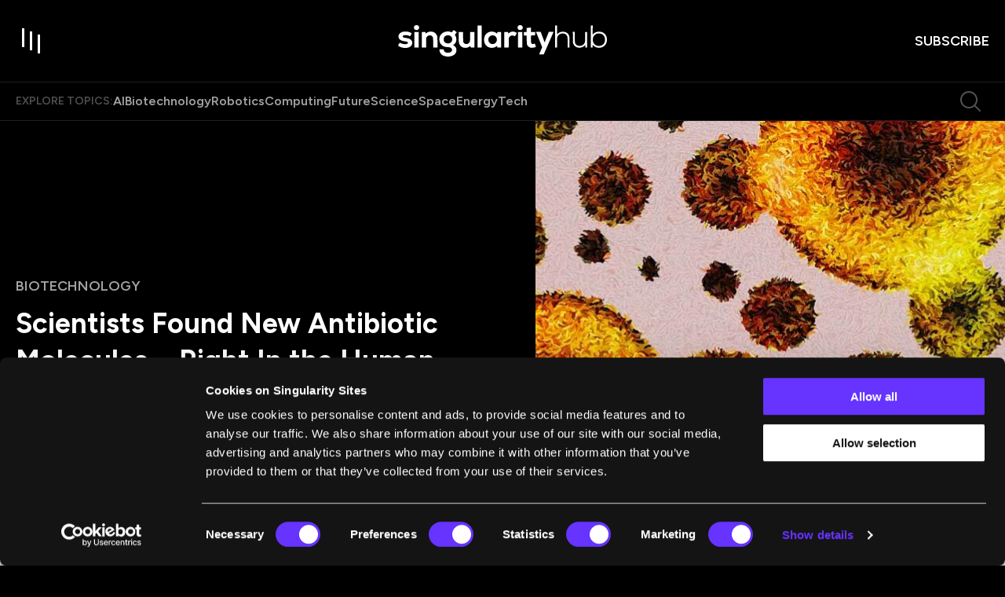

--- FILE ---
content_type: application/x-javascript
request_url: https://consentcdn.cookiebot.com/consentconfig/eafb28db-45f6-4a6e-8c70-6f0a9ab090c4/singularityhub.com/configuration.js
body_size: 1364
content:
CookieConsent.configuration.tags.push({id:193540582,type:"script",tagID:"",innerHash:"",outerHash:"",tagHash:"2807249483854",url:"https://consent.cookiebot.com/uc.js",resolvedUrl:"https://consent.cookiebot.com/uc.js",cat:[1]});CookieConsent.configuration.tags.push({id:193540583,type:"script",tagID:"",innerHash:"",outerHash:"",tagHash:"772730278760",url:"",resolvedUrl:"",cat:[1,3,4,5]});CookieConsent.configuration.tags.push({id:193540585,type:"script",tagID:"",innerHash:"",outerHash:"",tagHash:"10592415236477",url:"https://singularityhub.com/_next/static/chunks/pages/_app-7e76ef63240048b9.js",resolvedUrl:"https://singularityhub.com/_next/static/chunks/pages/_app-7e76ef63240048b9.js",cat:[1]});CookieConsent.configuration.tags.push({id:193540586,type:"script",tagID:"",innerHash:"",outerHash:"",tagHash:"5720939184711",url:"https://singularityhub.com/_next/static/chunks/main-d1bb846da661c8bf.js",resolvedUrl:"https://singularityhub.com/_next/static/chunks/main-d1bb846da661c8bf.js",cat:[1,3,4,5]});CookieConsent.configuration.tags.push({id:193540587,type:"iframe",tagID:"",innerHash:"",outerHash:"",tagHash:"9870901416909",url:"https://players.brightcove.net/1399189305/370f2eae-5572-4746-8886-72790b360bff_default/index.html?videoId=5084992775001",resolvedUrl:"https://players.brightcove.net/1399189305/370f2eae-5572-4746-8886-72790b360bff_default/index.html?videoId=5084992775001",cat:[4]});CookieConsent.configuration.tags.push({id:193540588,type:"image",tagID:"",innerHash:"",outerHash:"",tagHash:"6704486171455",url:"https://counter.theconversation.com/content/191674/count.gif?distributor=republish-lightbox-basic",resolvedUrl:"https://counter.theconversation.com/content/191674/count.gif?distributor=republish-lightbox-basic",cat:[3]});CookieConsent.configuration.tags.push({id:193540589,type:"iframe",tagID:"",innerHash:"",outerHash:"",tagHash:"13764076976737",url:"https://cdn.theconversation.com/infographics/737/1b725c8fe34ad428aef4d17f221c2e3a444d1a1c/site/index.html",resolvedUrl:"https://cdn.theconversation.com/infographics/737/1b725c8fe34ad428aef4d17f221c2e3a444d1a1c/site/index.html",cat:[1,3,5]});CookieConsent.configuration.tags.push({id:193540590,type:"script",tagID:"",innerHash:"",outerHash:"",tagHash:"8582035422304",url:"https://singularityhub.com/_next/static/chunks/framework-3497f56c9fcdd13e.js",resolvedUrl:"https://singularityhub.com/_next/static/chunks/framework-3497f56c9fcdd13e.js",cat:[1,2,3,4,5]});CookieConsent.configuration.tags.push({id:193540591,type:"image",tagID:"",innerHash:"",outerHash:"",tagHash:"9554253189299",url:"http://img.wylio.com/flickr/300/3530751601",resolvedUrl:"http://img.wylio.com/flickr/300/3530751601",cat:[1]});CookieConsent.configuration.tags.push({id:193540593,type:"iframe",tagID:"",innerHash:"",outerHash:"",tagHash:"11369874548184",url:"https://www.youtube.com/embed/gjLk_72V9Bw?feature=oembed&rel=0&enablejsapi=1",resolvedUrl:"https://www.youtube.com/embed/gjLk_72V9Bw?feature=oembed&rel=0&enablejsapi=1",cat:[4]});CookieConsent.configuration.tags.push({id:193540594,type:"iframe",tagID:"",innerHash:"",outerHash:"",tagHash:"1095325520048",url:"https://cdn.knightlab.com/libs/juxtapose/latest/embed/index.html?uid=241ff938-c4fa-11ec-b5bb-6595d9b17862",resolvedUrl:"https://cdn.knightlab.com/libs/juxtapose/latest/embed/index.html?uid=241ff938-c4fa-11ec-b5bb-6595d9b17862",cat:[4]});CookieConsent.configuration.tags.push({id:193540595,type:"iframe",tagID:"",innerHash:"",outerHash:"",tagHash:"13598775693538",url:"https://w.soundcloud.com/player/?url=https%3A//api.soundcloud.com/tracks/130922649&color=ff5500",resolvedUrl:"https://w.soundcloud.com/player/?url=https%3A//api.soundcloud.com/tracks/130922649&color=ff5500",cat:[1,3]});CookieConsent.configuration.tags.push({id:193540597,type:"iframe",tagID:"",innerHash:"",outerHash:"",tagHash:"13737537036865",url:"https://widgets.figshare.com/articles/2064432/embed?show_title=1",resolvedUrl:"https://widgets.figshare.com/articles/2064432/embed?show_title=1",cat:[1]});CookieConsent.configuration.tags.push({id:193540601,type:"iframe",tagID:"",innerHash:"",outerHash:"",tagHash:"8275592207628",url:"https://www.youtube.com/embed/EkE_F2nEf4g?feature=oembed&rel=0&enablejsapi=1",resolvedUrl:"https://www.youtube.com/embed/EkE_F2nEf4g?feature=oembed&rel=0&enablejsapi=1",cat:[4]});CookieConsent.configuration.tags.push({id:193540610,type:"iframe",tagID:"",innerHash:"",outerHash:"",tagHash:"8209798627444",url:"https://embed.acast.com/638f4b009a65b10011b94c5e/640f4ac9780d480011157b20",resolvedUrl:"https://embed.acast.com/638f4b009a65b10011b94c5e/640f4ac9780d480011157b20",cat:[2]});CookieConsent.configuration.tags.push({id:193540612,type:"script",tagID:"",innerHash:"",outerHash:"",tagHash:"15646693069845",url:"",resolvedUrl:"",cat:[3]});CookieConsent.configuration.tags.push({id:193540614,type:"iframe",tagID:"",innerHash:"",outerHash:"",tagHash:"6109859274726",url:"https://finance.yahoo.com/video/quantum-computing-solution-maybe-194600904.html?format=embed",resolvedUrl:"https://finance.yahoo.com/video/quantum-computing-solution-maybe-194600904.html?format=embed",cat:[4]});CookieConsent.configuration.tags.push({id:193540617,type:"iframe",tagID:"",innerHash:"",outerHash:"",tagHash:"15273901333437",url:"https://sketchfab.com/models/96ab81b3f6344fc7b2002c052585557d/embed",resolvedUrl:"https://sketchfab.com/models/96ab81b3f6344fc7b2002c052585557d/embed",cat:[2,3]});CookieConsent.configuration.tags.push({id:193540619,type:"iframe",tagID:"",innerHash:"",outerHash:"",tagHash:"5530263979541",url:"https://www.viddler.com/embed/b6a5ec9b/?f=1&offset=0&autoplay=0&secret=85071262&disablebranding=0&view_secret=85071262",resolvedUrl:"https://www.viddler.com/embed/b6a5ec9b/?f=1&offset=0&autoplay=0&secret=85071262&disablebranding=0&view_secret=85071262",cat:[1,4,5]});CookieConsent.configuration.tags.push({id:193540620,type:"iframe",tagID:"",innerHash:"",outerHash:"",tagHash:"13344547161186",url:"https://www.youtube.com/embed/rNRDc714W5I?feature=oembed&rel=0&enablejsapi=1",resolvedUrl:"https://www.youtube.com/embed/rNRDc714W5I?feature=oembed&rel=0&enablejsapi=1",cat:[4]});CookieConsent.configuration.tags.push({id:193540628,type:"iframe",tagID:"",innerHash:"",outerHash:"",tagHash:"14237359563619",url:"https://www.youtube.com/embed/jYvbjaDWHAg?feature=oembed&rel=0&enablejsapi=1",resolvedUrl:"https://www.youtube.com/embed/jYvbjaDWHAg?feature=oembed&rel=0&enablejsapi=1",cat:[4]});CookieConsent.configuration.tags.push({id:193540659,type:"image",tagID:"",innerHash:"",outerHash:"",tagHash:"9178649555010",url:"https://counter.theconversation.edu.au/content/78472/count.gif?distributor=republish-lightbox-basic",resolvedUrl:"https://counter.theconversation.edu.au/content/78472/count.gif?distributor=republish-lightbox-basic",cat:[3]});CookieConsent.configuration.tags.push({id:193540662,type:"iframe",tagID:"",innerHash:"",outerHash:"",tagHash:"8406405930420",url:"https://datawrapper.dwcdn.net/iJPwR/2/",resolvedUrl:"https://datawrapper.dwcdn.net/iJPwR/2/",cat:[5]});CookieConsent.configuration.tags.push({id:193540665,type:"iframe",tagID:"",innerHash:"",outerHash:"",tagHash:"16002640465399",url:"https://datawrapper.dwcdn.net/6blFI/1/",resolvedUrl:"https://datawrapper.dwcdn.net/6blFI/1/",cat:[2]});CookieConsent.configuration.tags.push({id:193540751,type:"script",tagID:"",innerHash:"",outerHash:"",tagHash:"1132924680486",url:"https://platform.twitter.com/widgets.js",resolvedUrl:"https://platform.twitter.com/widgets.js",cat:[4]});CookieConsent.configuration.tags.push({id:193540850,type:"script",tagID:"",innerHash:"",outerHash:"",tagHash:"14433808202457",url:"https://singularityhub.com/_next/static/chunks/webpack-d3e7d284358bd078.js",resolvedUrl:"https://singularityhub.com/_next/static/chunks/webpack-d3e7d284358bd078.js",cat:[4]});